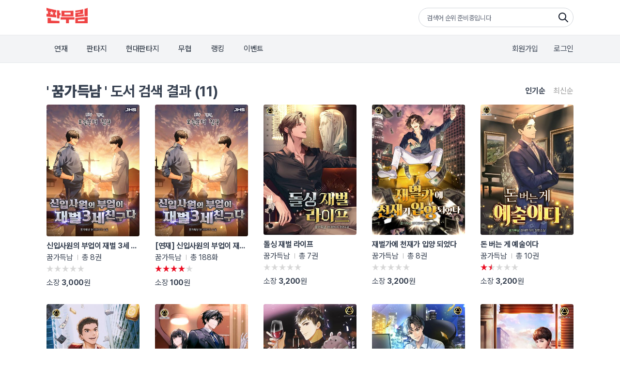

--- FILE ---
content_type: text/html;charset=UTF-8
request_url: https://www.fanmurim.com/search/author?authorName=%EA%BF%88%EA%B0%80%EB%93%9D%EB%82%A8
body_size: 7288
content:
<!DOCTYPE html>
<html lang="ko">
    <head>
        <title id="pageTitle">검색 - 꿈가득남 - 판무림</title>
        
    <meta charset="UTF-8" />
    <link rel="stylesheet" crossorigin href="https://cdn.jsdelivr.net/gh/orioncactus/pretendard@v1.3.6/dist/web/variable/pretendardvariable-dynamic-subset.css" />
    <link rel="stylesheet" href="/web/css/common/common.css">
    <link rel="stylesheet" href="/web/css/common/swiper.css">
    <link rel="stylesheet" href="/web/css/common/ui.css">
    <link rel="stylesheet" href="/web/css/common/main.css">
    <link rel="stylesheet" href="/web/css/v2/ie-goodbye.css">
    <link rel="stylesheet" href="/s2/css/legacy.css">
    <link rel="stylesheet" href="/s2/css/globals.css">
    

        
        <link rel="icon" href="/favicon.ico">
        <link rel="apple-touch-icon" href="/web/images/common/icon-180.png">
        <link rel="manifest" href="/manifest.json">
    
        
    <link rel="canonical" href="https://www.fanmurim.com" />
    <!-- facebook-->
    <meta property="fb:app_id" content="268221537212653" />
    <meta property="og:title" content="판무림 - 판타지, 무협 웹소설 플랫폼" />
    <meta property="og:image" content="https://www.fanmurim.com/web/images/common/meta-cardview.jpg" />
    <meta property="og:url" content="https://www.fanmurim.com" />
    <meta property="og:description" content="판타지, 무협 웹소설 플랫폼" />
    <meta property="og:type" content="website" />
    <meta property="og:image:width" content="1200" />
    <meta property="og:image:height" content="630" />
    <meta property="og:site_name" content="판무림" />
    <meta property="og:locale" content="ko_KR" />

    <!-- google-->
    <meta name="description" content="판타지, 무협 웹소설 플랫폼" />
    <meta name="author" content="" />
    <meta name="keywords" content="웹소설,판타지소설,무협소설,이북,무료,novel,ebook,free,현대판타지,게임판타지,대체역사,스포츠,무협,성인판타지,성인무협,19,퓨전판타지,판타지,정통판타지,대여" />
    <meta name="copyright" content="판무림" />
    <meta name="application-name" content="판무림" />
    <!-- twitter-->
    <meta name="twitter:title" content="판무림" />
    <meta name="twitter:image" content="https://www.fanmurim.com/web/images/common/header_logo_fanmurim.png" />
    <meta name="twitter:description" content="판타지, 무협 웹소설 플랫폼" />
    <meta name="twitter:card" content="summary" />

    </head>
    <body data-adult-auth="false">
        <div class="fm-wrap">
            <div class="header-mask"></div>
            <header class="fixed top-0 left-0 z-[200] w-full" data-event-category="공통-메뉴">
        <div class="bg-white">
            <div class="s2-container flex h-[72px] justify-between py-4">
                <a href="/" data-on="click" data-event-label="메뉴-로고"><img src="/s2/img/header_logo_fanmurim.png" alt="판무림" style="height: 32px; width: 85px" /></a>
                <div class="s2-search-rank h-10 w-80 rounded-full border border-gray-300 pl-4 pr-10 leading-10" style="background: no-repeat right 8px center / 24px url('/s2/img/search.png')">
                    <ul class="s2-search-rank-list rank-list overflow-hidden text-gray-500">
                        <li class="s2-search-rank-item"><span class="s2-search-rank-title rank-title">검색어 순위 준비중입니다</span><span class="s2-search-rank-icon ico-rank new"></span></li>
                    </ul>
                </div>
            </div>
        </div>
        <div class="s2-gnb-wrap">
            <div class="s2-container relative flex h-[56px] items-center justify-between">
                <nav class="s2-main-menu shrink-0 text-gray-800">
                    <ul class="flex space-x-2">
                        <li class="s2-main-menu-item"><a href="/ongoing" data-on="click" data-event-label="메뉴-연재">연재</a></li>
                        <li class="s2-main-menu-item"><a href="/category/list/F10102" data-on="click" data-event-label="메뉴-판타지">판타지</a></li>
                        <li class="s2-main-menu-item"><a href="/category/list/F10201" data-on="click" data-event-label="메뉴-현대판타지">현대판타지</a></li>
                        <li class="s2-main-menu-item"><a href="/category/list/F10301" data-on="click" data-event-label="메뉴-무협">무협</a></li>
                        <li class="s2-main-menu-item"><a href="/book/ranking/detail/MAIN/REALTIME" data-on="click" data-event-label="메뉴-랭킹">랭킹</a></li>
                        <li class="s2-main-menu-item"><a href="/event/list" data-on="click" data-event-label="메뉴-이벤트">이벤트</a></li>
                    </ul>
                </nav>
                <div class="utilmenu flex shrink-0 space-x-8 text-gray-700">
                    
                        <a href="/signup" class="btn-join-pop" data-on="click" data-event-label="메뉴-회원가입">회원가입</a>
                        <a href="/login" class="btn-login-pop" data-on="click" data-event-label="메뉴-로그인">로그인</a>
                    
                    
                </div>
                
                <div class="util-pop pop-search" data-event-category="공통-검색">
        <div class="search">
            <div class="search-box">
                <p class="input-wrap">
                    <input type="hidden" name="prevSearchText" value="" />
                    <input class="px-2" type="text" name="searchText" placeholder="제목, 저자, 출판사, 키워드를 입력해주세요." />
                    <button name="btnSearch" class="btn-search-input" type="button">검색</button>
                </p>
            </div>
            
            <div name="searchPreviewLayer" class="search-preview" style="display: none">
                <ul></ul>
            </div>
            <div name="_searchPreviewLayer" class="search-result" style="display: none">
                <ul class="thumb-list2"></ul>
            </div>
            <div name="commonSearchLayer" class="tab-box search-word">
                <ul class="tab-list">
                    <li><a href="#" data-on="click" data-event-label="탭-최근검색어">최근 검색어</a></li>
                    <li><a href="#" data-on="click" data-event-label="탭-인기검색어">인기 검색어</a></li>
                    <li><a href="#" data-on="click" data-event-label="탭-키워드검색">키워드 검색</a></li>
                </ul>
                
                <div class="tab-con recent" name="latelySearchLayer"></div>
                
                <div class="tab-con popular" name="searchTop10Layer">
                    <ul></ul>
                </div>
                
                <div class="tab-con keyword">
                    <h4>실시간 인기 키워드</h4>
                    <div class="words" name="hottestKeywordLayer"></div>

                </div>
            </div>
        </div>
    </div>
            </div>
        </div>
    </header>
            
            <article class="s2-container mt-8 tab-box" data-event-category="검색-공통">
                <div class="flex items-center justify-between">
                    
                    
                        <h2 class="text-3xl font-bold">
                            <span class="qt">&#39;</span>
                            
                            
                                <strong name="searchText">꿈가득남</strong>
                            
                            <span class="qt">&#39;</span> 도서 검색 결과 (11)
                        </h2>
                    
                    <div class="flex py-4 justify-end space-x-8 items-center">
                        <ul name="sortTab" class="s2-list-order flex space-x-4 tab-list">
                            <li class="current">
                                <button type="button" data-sort="score" data-on="click" data-event-label="버튼-인기순">인기순</button>
                            </li>
                            <li>
                                <button type="button" data-sort="latest" data-on="click" data-event-label="버튼-최신순">최신순</button>
                            </li>
                        </ul>
                    </div>
                </div>
                <section name="score" class="s2-category-book" data-sort="score" data-last="n">
                    <ul class="grid grid-cols-5 gap-8">
                        <li>
                            <a href="/book/2592711" data-on="click" data-event-action="clickBook" data-event-label="작품-신입사원의 부업이 재벌 3세 친구다">
                                <div class="img s2-cover-wrap">
        <img class="thumbnailImg s2-cover" src="https://image.fanmurim.com/cover/2592711/cover.jpg?format=webp&amp;width=360&amp;updatedAt=1761577140" />
        
        <div class="bottom-tag-wrap">
            
        </div>
        
    </div>
                                <div class="cont">
                                    <p class="s2-home-book-title mt-2">신입사원의 부업이 재벌 3세 친구다</p>
                                    <p class="flex items-center">
                                        <span class="author">꿈가득남</span>
                                        <span class="sep">|</span>
                                        <span class="etc">총 8권</span>
                                    </p>
                                    <p class="star star-0"></p>
                                    <p class="space-x-2">
                                        
                                        <span class="buy">소장 <strong>3,000</strong>원</span>
                                    </p>
                                </div>
                            </a>
                        </li>
                        <li>
                            <a href="/book/2558977" data-on="click" data-event-action="clickBook" data-event-label="작품-[연재] 신입사원의 부업이 재벌 3세 친구다">
                                <div class="img s2-cover-wrap">
        <img class="thumbnailImg s2-cover" src="https://image.fanmurim.com/cover/2558977/cover.jpg?format=webp&amp;width=360&amp;updatedAt=1738752974" />
        
        <div class="bottom-tag-wrap">
            
        </div>
        
    </div>
                                <div class="cont">
                                    <p class="s2-home-book-title mt-2">[연재] 신입사원의 부업이 재벌 3세 친구다</p>
                                    <p class="flex items-center">
                                        <span class="author">꿈가득남</span>
                                        <span class="sep">|</span>
                                        <span class="etc">총 188화</span>
                                    </p>
                                    <p class="star star-8"></p>
                                    <p class="space-x-2">
                                        
                                        <span class="buy">소장 <strong>100</strong>원</span>
                                    </p>
                                </div>
                            </a>
                        </li>
                        <li>
                            <a href="/book/2348135" data-on="click" data-event-action="clickBook" data-event-label="작품-돌싱 재벌 라이프">
                                <div class="img s2-cover-wrap">
        <img class="thumbnailImg s2-cover" src="https://image.fanmurim.com/cover/2348135/cover.jpg?format=webp&amp;width=360&amp;updatedAt=1718582401" />
        
        <div class="bottom-tag-wrap">
            
        </div>
        
    </div>
                                <div class="cont">
                                    <p class="s2-home-book-title mt-2">돌싱 재벌 라이프</p>
                                    <p class="flex items-center">
                                        <span class="author">꿈가득남</span>
                                        <span class="sep">|</span>
                                        <span class="etc">총 7권</span>
                                    </p>
                                    <p class="star star-0"></p>
                                    <p class="space-x-2">
                                        
                                        <span class="buy">소장 <strong>3,200</strong>원</span>
                                    </p>
                                </div>
                            </a>
                        </li>
                        <li>
                            <a href="/book/2097695" data-on="click" data-event-action="clickBook" data-event-label="작품-재벌가에 천재가 입양 되었다">
                                <div class="img s2-cover-wrap">
        <img class="thumbnailImg s2-cover" src="https://image.fanmurim.com/cover/2097695/cover.jpg?format=webp&amp;width=360&amp;updatedAt=1692692613" />
        
        <div class="bottom-tag-wrap">
            
        </div>
        
    </div>
                                <div class="cont">
                                    <p class="s2-home-book-title mt-2">재벌가에 천재가 입양 되었다</p>
                                    <p class="flex items-center">
                                        <span class="author">꿈가득남</span>
                                        <span class="sep">|</span>
                                        <span class="etc">총 8권</span>
                                    </p>
                                    <p class="star star-0"></p>
                                    <p class="space-x-2">
                                        
                                        <span class="buy">소장 <strong>3,200</strong>원</span>
                                    </p>
                                </div>
                            </a>
                        </li>
                        <li>
                            <a href="/book/2015006" data-on="click" data-event-action="clickBook" data-event-label="작품-돈 버는 게 예술이다 ">
                                <div class="img s2-cover-wrap">
        <img class="thumbnailImg s2-cover" src="https://image.fanmurim.com/cover/2015006/cover.jpg?format=webp&amp;width=360&amp;updatedAt=1684982701" />
        
        <div class="bottom-tag-wrap">
            
        </div>
        
    </div>
                                <div class="cont">
                                    <p class="s2-home-book-title mt-2">돈 버는 게 예술이다 </p>
                                    <p class="flex items-center">
                                        <span class="author">꿈가득남</span>
                                        <span class="sep">|</span>
                                        <span class="etc">총 10권</span>
                                    </p>
                                    <p class="star star-3"></p>
                                    <p class="space-x-2">
                                        
                                        <span class="buy">소장 <strong>3,200</strong>원</span>
                                    </p>
                                </div>
                            </a>
                        </li>
                        <li>
                            <a href="/book/2007643" data-on="click" data-event-action="clickBook" data-event-label="작품-천재재벌 강림하다 ">
                                <div class="img s2-cover-wrap">
        <img class="thumbnailImg s2-cover" src="https://image.fanmurim.com/cover/2007643/cover.jpg?format=webp&amp;width=360&amp;updatedAt=1700492341" />
        
        <div class="bottom-tag-wrap">
            
        </div>
        
    </div>
                                <div class="cont">
                                    <p class="s2-home-book-title mt-2">천재재벌 강림하다 </p>
                                    <p class="flex items-center">
                                        <span class="author">꿈가득남</span>
                                        <span class="sep">|</span>
                                        <span class="etc">총 6권</span>
                                    </p>
                                    <p class="star star-1"></p>
                                    <p class="space-x-2">
                                        
                                        <span class="buy">소장 <strong>3,200</strong>원</span>
                                    </p>
                                </div>
                            </a>
                        </li>
                        <li>
                            <a href="/book/2007059" data-on="click" data-event-action="clickBook" data-event-label="작품-역대급 신흥재벌의 반란 ">
                                <div class="img s2-cover-wrap">
        <img class="thumbnailImg s2-cover" src="https://image.fanmurim.com/cover/2007059/cover.jpg?format=webp&amp;width=360&amp;updatedAt=1694530740" />
        
        <div class="bottom-tag-wrap">
            
        </div>
        
    </div>
                                <div class="cont">
                                    <p class="s2-home-book-title mt-2">역대급 신흥재벌의 반란 </p>
                                    <p class="flex items-center">
                                        <span class="author">꿈가득남</span>
                                        <span class="sep">|</span>
                                        <span class="etc">총 6권</span>
                                    </p>
                                    <p class="star star-5"></p>
                                    <p class="space-x-2">
                                        
                                        <span class="buy">소장 <strong>3,200</strong>원</span>
                                    </p>
                                </div>
                            </a>
                        </li>
                        <li>
                            <a href="/book/1002353" data-on="click" data-event-action="clickBook" data-event-label="작품-역대급 재벌 손자가 되었다">
                                <div class="img s2-cover-wrap">
        <img class="thumbnailImg s2-cover" src="https://image.fanmurim.com/cover/1002353/cover.jpg?format=webp&amp;width=360&amp;updatedAt=1620727117" />
        
        <div class="bottom-tag-wrap">
            
        </div>
        
    </div>
                                <div class="cont">
                                    <p class="s2-home-book-title mt-2">역대급 재벌 손자가 되었다</p>
                                    <p class="flex items-center">
                                        <span class="author">꿈가득남</span>
                                        <span class="sep">|</span>
                                        <span class="etc">총 8권</span>
                                    </p>
                                    <p class="star star-6"></p>
                                    <p class="space-x-2">
                                        
                                        <span class="buy">소장 <strong>3,200</strong>원</span>
                                    </p>
                                </div>
                            </a>
                        </li>
                        <li>
                            <a href="/book/828860" data-on="click" data-event-action="clickBook" data-event-label="작품-재벌위에 초재벌">
                                <div class="img s2-cover-wrap">
        <img class="thumbnailImg s2-cover" src="https://image.fanmurim.com/cover/828860/cover.jpg?format=webp&amp;width=360&amp;updatedAt=1699386094" />
        
        <div class="bottom-tag-wrap">
            
        </div>
        
    </div>
                                <div class="cont">
                                    <p class="s2-home-book-title mt-2">재벌위에 초재벌</p>
                                    <p class="flex items-center">
                                        <span class="author">꿈가득남</span>
                                        <span class="sep">|</span>
                                        <span class="etc">총 8권</span>
                                    </p>
                                    <p class="star star-3"></p>
                                    <p class="space-x-2">
                                        
                                        <span class="buy">소장 <strong>3,200</strong>원</span>
                                    </p>
                                </div>
                            </a>
                        </li>
                        <li>
                            <a href="/book/825223" data-on="click" data-event-action="clickBook" data-event-label="작품-재벌 신화">
                                <div class="img s2-cover-wrap">
        <img class="thumbnailImg s2-cover" src="https://image.fanmurim.com/cover/825223/cover.jpg?format=webp&amp;width=360&amp;updatedAt=1602573849" />
        
        <div class="bottom-tag-wrap">
            
        </div>
        
    </div>
                                <div class="cont">
                                    <p class="s2-home-book-title mt-2">재벌 신화</p>
                                    <p class="flex items-center">
                                        <span class="author">꿈가득남</span>
                                        <span class="sep">|</span>
                                        <span class="etc">총 9권</span>
                                    </p>
                                    <p class="star star-3"></p>
                                    <p class="space-x-2">
                                        
                                        <span class="buy">소장 <strong>3,200</strong>원</span>
                                    </p>
                                </div>
                            </a>
                        </li>
                        <li>
                            <a href="/book/779956" data-on="click" data-event-action="clickBook" data-event-label="작품-성공 신화는 내가 쓰겠다">
                                <div class="img s2-cover-wrap">
        <img class="thumbnailImg s2-cover" src="https://image.fanmurim.com/cover/779956/cover.jpg?format=webp&amp;width=360&amp;updatedAt=1681138740" />
        
        <div class="bottom-tag-wrap">
            
        </div>
        
    </div>
                                <div class="cont">
                                    <p class="s2-home-book-title mt-2">성공 신화는 내가 쓰겠다</p>
                                    <p class="flex items-center">
                                        <span class="author">꿈가득남</span>
                                        <span class="sep">|</span>
                                        <span class="etc">총 6권</span>
                                    </p>
                                    <p class="star star-3"></p>
                                    <p class="space-x-2">
                                        
                                        <span class="buy">소장 <strong>3,200</strong>원</span>
                                    </p>
                                </div>
                            </a>
                        </li>
                    </ul>
                </section>
                <section name="latest" class="s2-category-book" data-sort="latest" style="display: none" data-last="n">
                    <ul class="grid grid-cols-5 gap-8"></ul>
                </section>
            </article>
        
            <footer class="s2-home-section s2-footer" data-event-category="공통-푸터">
        <ul class="mb-16 flex space-x-8">
            <li>
                <a class="hover:underline" href="/policy/terms" data-on="click" data-event-label="버튼-서비스약관">서비스약관</a>
            </li>
            <li>
                <a class="hover:underline" href="/policy/privacy" data-on="click" data-event-label="버튼-개인정보처리방침">개인정보처리방침</a>
            </li>
            <li>
                <a class="hover:underline" href="/policy/youth" data-on="click" data-event-label="버튼-청소년보호정책">청소년 보호 정책</a>
            </li>
            <li>
                <a class="hover:underline" href="/mypage/cs/notice" data-on="click" data-event-label="버튼-공지사항">공지사항</a>
            </li>
            <li>
                <a class="hover:underline" href="/mypage/cs" data-on="click" data-event-label="버튼-고객센터">고객센터</a>
            </li>
        </ul>
        <p class="mb-4 flex h-8 justify-between">
            <img src="/s2/img/footer-logo-fanmurim.png" alt="판무림" />
            <a href="https://www.kcopa.or.kr/" rel="noopener noreferrer" target="_blank">
                <img class="h-full" src="/s2/img/footer-logo-kcopa.png" alt="한국저작권보호원" />
            </a>
        </p>
        <div class="space-y-4 text-xs">
            <p>판무림 웹사이트에 게시된 모든 콘텐츠들은 저작권법에 의거 보호받고 있습니다.<br />저작권자 또는 (주)디엘피스튜디오의 승인 없이 콘텐츠의 일부 또는 전부를 복제, 전송, 배포 및 기타의 방법으로 저작물을 이용할 경우에는 저작권법에 의해 법적 조치에 처해질 수 있으므로 주의하시길 바랍니다.</p>
            <p>
                (주)디엘피스튜디오<br />
                사업자 등록번호 : 587-87-02092<br />
                통신판매업 신고번호 : 제2021-서울서초-3752호<br />
                대표이사 : 서현철<br />
                개인정보 보호책임자 : 서현철<br />
                대표번호 : 1666-8792<br />
                고객문의 :
                <a href="mailto:help@fanmurim.com" data-on="click" data-event-label="버튼-이메일고객문의">help@fanmurim.com</a><br />
                서울특별시 강남구 논현로132번길 13, 4382호
            </p>
            <p>Copyright © dlp Studio Inc. All rights reserved.</p>
        </div>
    </footer>
        </div>
        
    <div id="registerComplete" class="modal pop-alert">
        
        
    </div>

        
    <div id="myModal1" class="modal pop-alert">
        <div class="modal-cont wrap-pop">
            <p class="alert-msg-simple" name="message">여기에 팝업 내용을 넣으면 됩니다. </p>
            <p class="btnset">
                <button class="btn red" name="btnOk" onclick="modalClose();">확인</button>
            </p>
        </div>
    </div><!--//.pop-alert-->

        
    <div id="ieGoodbye" class="modal ie-goodbye pop-notice">
        <div class="modal-mask"></div>
        <div class="modal-cont wrap-pop">
            <div class="ie-container">
                <strong class="title">인터넷 익스플로러 지원 종료 안내.</strong>
                <div class="warning">판무림은 이 브라우저에서 동작하지 않습니다. </div>
                <div class="desc">
                    <p>지금 회원님이 사용하는 인터넷 익스플로러 프로그램은 마이크로소프트의 중단 정책으로 더이상 지원되지 않습니다.</p>
                    <p>판무림도 이에 맞춰 더 빠르고 안전한 프로그램을 통해 이용해주시기 바랍니다.</p>
                </div>

                <div class="buttons">
                    <a href="https://www.microsoft.com/ko-kr/edge" rel="noopener noreferrer" target="_blank" class="big-button edge">마이크로소프트 엣지 다운로드</a>
                    <a href="https://www.google.co.kr/intl/ko/chrome" rel="noopener noreferrer" target="_blank" class="big-button chrome">구글 크롬 다운로드</a>
                </div>
                <div class="desc">
                    <p>위에 링크한 프로그램을 설치하여 이용하시면 작품 감상과 충전 등 판무림을 더 빠르고 안전하게 이용하실 수 있습니다.</p>
                    <p>항상 판무림을 이용해주셔서 큰 감사드립니다.</p>
                </div>
                <a class="addon-link" rel="noopener noreferrer" target="_blank" href="https://www.google.com/search?q=%EC%9C%88%EB%8F%84%EC%9A%B0+%EA%B8%B0%EB%B3%B8+%EB%B8%8C%EB%9D%BC%EC%9A%B0%EC%A0%80+%EC%84%A4%EC%A0%95&rlz=1C5CHFA_enKR944KR948&oq=%EC%9C%88%EB%8F%84%EC%9A%B0+%EA%B8%B0%EB%B3%B8+%EB%B8%8C%EB%9D%BC%EC%9A%B0%EC%A0%80+%EC%84%A4%EC%A0%95&aqs=chrome.0.0i512j0i8i30l7.5272j0j7&sourceid=chrome&ie=UTF-8">기본 브라우저 변경 방법. Click!</a>
            </div>
        </div>
    </div>

        
    
        
            <script src="https://browser.sentry-cdn.com/6.12.0/bundle.min.js" integrity="sha384-S3qfdh3AsT1UN84WIYNuOX9vVOoFg3nB17Jp5/pTFGDBGBt+dtz7MGAV845efkZr" crossorigin="anonymous"></script>
            <script>
                /*<![CDATA[*/
                Sentry.init({
                    dsn: 'https://1ed85fbb268742abaf230e1c10faa2e7@o926846.ingest.sentry.io/5876450',
                    ignoreErrors: ['TypeError: Failed to fetch', 'TypeError: NetworkError when attempting to fetch resource.', 'TypeError: Cancelled'],
                })
                /*]]>*/
            </script>
        
    
    <script src="https://polyfill.io/v3/polyfill.min.js?features=fetch%2CElement.prototype.append%2CElement.prototype.before"></script>
    <script src="/js/dist/runtime-37d2568ade3bdac239ba.js"></script>
    <script src="/js/dist/vendors-77f5fcf997443bad3751.js"></script>
    <script src="/js/dist/web_common-5111cab7328fd5141297.js"></script>
    <script src="/js/dist/web_ui-6ec6a784992d8d70d3f7.js"></script>

        
    <script src="/js/dist/web_search_main-cf98b5e55330ce69f9ec.js"></script>
    
    
            <script src="/js/dist/web_search_list-b80f0a0ca7cc84e949f6.js"></script>
        

        
    
    <script>
        /*<![CDATA[*/
        var __analyticsNode;
        var __autotrackNode;
        var __isGaDebug;
        try {
            __isGaDebug = window.localStorage && window.localStorage['gadebug'] === 'yes';
        } catch(e) {
            // for unknown exception
        }

        var __isGaProd = /^(?:www\.)?fanmurim.com/.test(location.host);

        if (__isGaDebug || __isGaProd) {
            __analyticsNode = document.createElement('script');
            __autotrackNode = document.createElement('script');

            __autotrackNode.src = '/web/js/autotrack.custom.js';
            __autotrackNode.async = true;
            __analyticsNode.async = true;
        }

        if (__isGaDebug) {
            __analyticsNode.src = 'https://www.google-analytics.com/analytics_debug.js'
            document.body.appendChild(__analyticsNode);
            document.body.appendChild(__autotrackNode);
        } else if (__isGaProd) {
            __analyticsNode.src = 'https://www.google-analytics.com/analytics.js'
            document.body.appendChild(__analyticsNode);
            document.body.appendChild(__autotrackNode);
        }
        window.ga=window.ga||function(){(ga.q=ga.q||[]).push(arguments)};ga.l=+new Date;

        var analytics = {
            sendEvent: function (category, action, label) {
                if (!window.ga) {
                    return;
                }

                ga('send', 'event', category, action, label);
            },
            getUserNo: function() {
                return null;
            },
            getUserAge: function() {
                var birth = null;

                if (birth === null) {
                    return;
                }

                return (new Date()).getFullYear() - (new Date(birth)).getFullYear();
            },
            getUserAgeGroup: function() {
                var age = analytics.getUserAge();

                if (!age) {
                    return;
                }

                var ageGroup = Math.floor(age/10) * 10;

                return ageGroup + '-' + (ageGroup + 10);
            },
            // https://developers.google.com/analytics/devguides/collection/analyticsjs/sending-hits#handling_timeouts
            createFunctionWithTimeout: function(callback, opt_timeout) {
                var called = false;
                function fn() {
                    if (!called) {
                        called = true;
                        callback();
                    }
                }
                setTimeout(fn, opt_timeout || 1000);

                return fn;
            },
            setCustomDimension: function(index, value) {
                window.ga('set', 'dimension' + index, value);
            }
        }

        var initGa = function() {
            if (!window.ga) {
                return;
            }

            window.ga('create', 'UA-136500585-1', 'auto');
            window.ga('set', 'anonymizeIp', true);
            window.ga('require', 'ec');
            window.ga('set', 'dimension1', "WEB");

            if (analytics.getUserNo()) {
                window.ga('set', 'userId', analytics.getUserNo());
            }

            if (analytics.getUserAge()) {
                window.ga('set', 'dimension6', analytics.getUserAge());
                window.ga('set', 'dimension7', analytics.getUserAgeGroup());
            }

            window.ga('require', 'eventTracker', {
                attributePrefix: 'data-',
                events: ['click', 'auxclick', 'contextmenu'],
                hitFilter: function (model, element, event) {
                    var category = element.closest('[data-event-category]').getAttribute('data-event-category')
                    var action = element.getAttribute('data-event-action') || event.type
                    var label = element.getAttribute('data-event-label') || '링크-' + element.getAttribute('href')

                    if (category) {
                        model.set('eventCategory', category, true)
                        model.set('eventAction', action, true)
                        model.set('eventLabel', label, true)
                    }
                }
            });

            window.ga('require', 'cleanUrlTracker', {
                stripQuery: true,
                queryDimensionIndex: 2,
                queryParamsWhitelist: ['searchText'],
                trailingSlash: 'remove'
            });

            window.ga('require', 'mediaQueryTracker', {
                definitions: [
                    {
                        name: 'Breakpoint',
                        dimensionIndex: 3,
                        items: [
                            {name: 'phone-small', media: '(max-width: 320px)'},
                            {name: 'phone-large', media: '(min-width: 321px) and (max-width:639px)'},
                            {name: 'tablet', media: '(min-width: 640px) and (max-width:960px)'},
                            {name: 'desktop-small', media: '(min-width: 961px) and (max-width:1280px)'},
                            {name: 'desktop-large', media: '(min-width: 1281px)'}
                        ]
                    },
                    {
                        name: 'Pixel Density',
                        dimensionIndex: 4,
                        items: [
                            {name: '1x',   media: 'all'},
                            {name: '1.5x', media: '(min-resolution: 144dpi)'},
                            {name: '2x',   media: '(min-resolution: 192dpi)'},
                            {name: '2.5x',   media: '(min-resolution: 240dpi)'},
                            {name: '3x',   media: '(min-resolution: 288dpi)'},
                            {name: '3.5x',   media: '(min-resolution: 336dpi)'},
                            {name: '4x',   media: '(min-resolution: 384dpi)'},
                            {name: '4.5x',   media: '(min-resolution: 432dpi)'},
                            {name: '5x',   media: '(min-resolution: 480dpi)'},
                            {name: '5.5x',   media: '(min-resolution: 528dpi)'},
                            {name: '6x',   media: '(min-resolution: 576dpi)'},
                            {name: '6.5x',   media: '(min-resolution: 624dpi)'},
                            {name: '7x',   media: '(min-resolution: 672dpi)'}
                        ]
                    },
                    {
                        name: 'Orientation',
                        dimensionIndex: 5,
                        items: [
                            {name: 'landscape', media: '(orientation: landscape)'},
                            {name: 'portrait',  media: '(orientation: portrait)'}
                        ]
                    }
                ],
                changeTemplate: function(newValue, oldValue) {
                    return oldValue + ' -> ' + newValue;
                }
            });
        }

        initGa();
        /*]]>*/
    </script>
    
    <script>
        window.ga && window.ga('send', 'pageview', {
            hitCallback: function() {
                window.pvHitCallback && analytics.createFunctionWithTimeout(pvHitCallback)
            }
        });
    </script>


    <!-- Google tag (gtag.js) for GA4-->
    <script async src="https://www.googletagmanager.com/gtag/js?id=G-6HWXXJXT9F"></script>
    <script>
      window.dataLayer = window.dataLayer || [];
      function gtag(){dataLayer.push(arguments);}
      gtag('js', new Date());
    </script>
    <script src="/js/dist/tracker-9ef2e58042e76f40ea2e.js"></script>


    </body>
</html>
